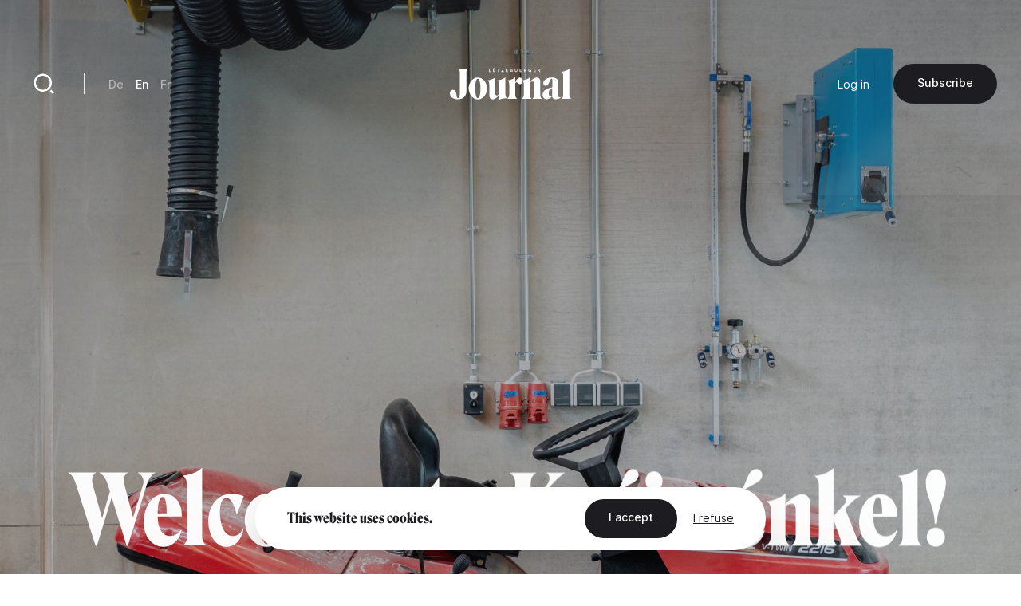

--- FILE ---
content_type: text/html; charset=UTF-8
request_url: https://journal.lu/en/welcome-kreiwenkel
body_size: 16945
content:
<!DOCTYPE html>
<html lang="en" dir="ltr" prefix="og: https://ogp.me/ns#">
<head>
  <meta charset="utf-8" />
<meta name="description" content="From Ettelbruck to Gilsdorf: In the summer, the Lycée Technique Agricole moved bag and baggage to a new site. It was time for a change for the “Ackerbauschoul” and the fresh wind that came with it now blows on 15 hectares in the green." />
<link rel="canonical" href="https://journal.lu/en/welcome-kreiwenkel" />
<meta property="og:site_name" content="Lëtzebuerger Journal" />
<meta property="og:url" content="https://journal.lu/en/welcome-kreiwenkel" />
<meta property="og:title" content="Welcome to Kréiwénkel!" />
<meta property="og:description" content="From Ettelbruck to Gilsdorf: In the summer, the Lycée Technique Agricole moved bag and baggage to a new site. It was time for a change for the “Ackerbauschoul” and the fresh wind that came with it now blows on 15 hectares in the green." />
<meta property="og:image" content="https://journal.lu/sites/default/files/styles/meta/public/upload/media/image/2021-10/Ackerbauschoul.jpg?h=26eea152&amp;itok=C5ze1WQR" />
<meta property="og:image:url" content="https://journal.lu/sites/default/files/styles/meta/public/upload/media/image/2021-10/Ackerbauschoul.jpg?h=26eea152&amp;itok=C5ze1WQR" />
<meta property="og:image:secure_url" content="https://journal.lu/sites/default/files/styles/meta/public/upload/media/image/2021-10/Ackerbauschoul.jpg?h=26eea152&amp;itok=C5ze1WQR" />
<meta property="profile:username" content="john.doe" />
<meta name="twitter:card" content="summary_large_image" />
<meta name="twitter:description" content="From Ettelbruck to Gilsdorf: In the summer, the Lycée Technique Agricole moved bag and baggage to a new site. It was time for a change for the “Ackerbauschoul” and the fresh wind that came with it now blows on 15 hectares in the green." />
<meta name="twitter:site" content="@letzjournal" />
<meta name="twitter:image" content="https://journal.lu/sites/default/files/styles/meta/public/upload/media/image/2021-10/Ackerbauschoul.jpg?h=26eea152&amp;itok=C5ze1WQR" />
<meta name="Generator" content="Drupal 10 (https://www.drupal.org); Commerce 3" />
<meta name="MobileOptimized" content="width" />
<meta name="HandheldFriendly" content="true" />
<meta name="viewport" content="width=device-width, initial-scale=1.0" />
<link rel="alternate" hreflang="de" href="https://journal.lu/de/willkommen-auf-kreiwenkel" />
<link rel="alternate" hreflang="en" href="https://journal.lu/en/welcome-kreiwenkel" />
<link rel="alternate" hreflang="fr" href="https://journal.lu/fr/bienvenue-kreiwenkel" />

    <title>Welcome to Kréiwénkel! | Lëtzebuerger Journal</title>
    <script>
        if(navigator.userAgent.toLowerCase().indexOf("chrome")>-1){var o=["\n %c made by %c explose %c https://www.explose.com/","font-family:Arial; font-size:15px; color: #fff; background: #000; padding:20px 0 20px 20px","font-family:Arial; font-weight:bold; font-size:15px; color: #fff; background: #000; padding:20px 0 20px 0"," font-size:10px; color: #fff; background: #000; padding:25px 20px 21px"];window.console.log.apply(console,o)}else if(window.console){window.console.log("Made by Explose - https://www.explose.com")};
    </script>
    <link rel="icon" href="/themes/journal/src/img/favicon.svg">
<meta name="viewport" content="width=device-width, initial-scale=1.0, maximum-scale=1.0, user-scalable=0">
    <style type="text/css">
[x-cloak] { display: none !important; }
[js-appear] { opacity: 0; }
</style>
    <script>
  window.user = 0;

  if (window.ReactNativeWebView){
    window.ReactNativeWebView.postMessage(JSON.stringify({ action:"setUser", user: "0" , locale: "en" }));
  }



</script>




    <meta name="facebook-domain-verification" content="dcf8id4tckzdfetyrg6benng2y3oip" />
    <meta name="google-site-verification" content="HMtVrZxrJaC49eQbcbZ6k_nh4JzmUVPL_u_1iIyn7PA" />
  <link href="/themes/journal/dist/main.b41a6dd49ea07bd5d7dc.css" rel="stylesheet"></head>
  <body class="font-sans text-base text-black antialiased leading-relaxed overflow-x-hidden" x-data :class="{ 'portrait:overflow-y-hidden': $store.app.page == 'home' && $store.app.isMobile }">

  <a href="#main-content" class="sr-only focus:not-sr-only">
    Skip to main content
  </a>

      <a id="main-content" tabindex="-1"></a>

<script type="text/javascript">

function msieversion()
{
  var isIE11 = !!window.MSInputMethodContext && !!document.documentMode;
  return isIE11;
}

if(msieversion()) {

  var bannerContainer = document.createElement("div");
    bannerContainer.className += 'bg-black text-white fixed m-8 rounded-xl left-0 top-0 right-0 z-60 text-center px-14 py-20';

    var bannerTitle = document.createElement("p");
    bannerTitle.innerHTML = 'You are using an old browser.';
    bannerTitle.className += 'font-serif text-midnight text-2xl leading-none mb-10';

    var bannerText = document.createElement("p");
    bannerText.innerHTML = 'Some Lëtzebuerger Journal features may not work, or may not work properly. We recommend you update your browser, or use an alternative browser such as Microsoft Edge, Google Chrome, Firefox or Safari.';
    bannerText.className += 'mb-16';

    var bannerBtn = document.createElement("a");
    bannerBtn.innerHTML = 'Update my browser';
    bannerBtn.href = 'https://browser-update.org/update.html?force_outdated=true';
    bannerBtn.setAttribute("target", "_blank");
    bannerBtn.className += 'text-black bg-white inline-block pt-5 pb-6 px-12 text-sm font-medium rounded-full transition-background duration-200 ease-in-out hover:bg-opacity-80 focus:outline-none';

    bannerContainer.appendChild(bannerTitle);
    bannerContainer.appendChild(bannerText)
    bannerContainer.appendChild(bannerBtn);
    document.body.appendChild(bannerContainer);

}
</script>

<div
id="js-welcome-loading"
class="bg-blue flex fixed inset-0 z-60 overflow-hidden transform"
x-data x-show="$store.app.page !== 'shop' && $store.app.page !== 'userform' && !$store.app.isApp">
  <div id="js-loader-logo" class="w-96 h-96 m-auto md:w-128 md:h-128"></div>
</div>

<template x-data x-if="$store.app.isMobile">
  <div
id="navbar"
class="fixed left-0 bottom-0 right-0 mb-6 z-50"
x-data="{ langsOpened: false, isShowed: true }"
@scroll.window="if($store.app.page != 'home') { ((window.scrollY > 10) && (window.scrollDirection() == 'bottom')) ? isShowed = false : isShowed = true }"
x-show="isShowed"
x-transition:enter="transition ease-out duration-200"
x-transition:enter-start="opacity-0 transform translate-y-full"
x-transition:enter-end="opacity-100 transform translate-y-0"
x-transition:leave="transition ease-in duration-200"
x-transition:leave-start="opacity-100 transform translate-y-0"
x-transition:leave-end="opacity-0 transform translate-y-full"
>

  <script type="text/jscript">
    window.H.attach(document.getElementById('navbar').querySelectorAll("a:not([data-router-disabled=\"true\"]"));
  </script>

  <div class="m-auto w-min">

    <div
    x-show="langsOpened"
    x-transition:enter="transition ease-out duration-200"
    x-transition:enter-start="opacity-0 transform translate-y-2"
    x-transition:enter-end="opacity-100 transform translate-y-0"
    x-transition:leave="transition ease-in duration-200"
    x-transition:leave-start="opacity-100 transform translate-y-0"
    x-transition:leave-end="opacity-0 transform translate-y-2"
    class="flex justify-end mb-6">
      <div class="bg-white rounded-lg shadow-md p-8">
           <ul class="js-language-switcher flex flex-wrap items-center space-y-3 md:space-y-0 md:space-x-6"><li class="w-full md:w-auto"><a href="/de/willkommen-auf-kreiwenkel" class="text-sm font-medium opacity-50 transition duration-200 hover:opacity-100" x-data="{}" :class="{ &#039;text-white&#039; : !$store.app.headerIsMinified &amp;&amp; $store.app.headerIsNegative &amp;&amp; !$store.app.isMobile }" data-router-disabled="true" hreflang="de" data-drupal-link-system-path="node/559">De</a></li><li class="w-full md:w-auto"><a href="/en/welcome-kreiwenkel" class="text-sm font-medium opacity-50 transition duration-200 hover:opacity-100 opacity-100 is-active" x-data="{}" :class="{ 'text-white' : !$store.app.headerIsMinified &amp;&amp; $store.app.headerIsNegative &amp;&amp; !$store.app.isMobile }" data-router-disabled="true" hreflang="en" data-drupal-link-system-path="node/559" aria-current="page">En</a></li><li class="w-full md:w-auto"><a href="/fr/bienvenue-kreiwenkel" class="text-sm font-medium opacity-50 transition duration-200 hover:opacity-100" x-data="{}" :class="{ &#039;text-white&#039; : !$store.app.headerIsMinified &amp;&amp; $store.app.headerIsNegative &amp;&amp; !$store.app.isMobile }" data-router-disabled="true" hreflang="fr" data-drupal-link-system-path="node/559">Fr</a></li></ul>


      </div>
    </div>

    <div class="bg-black-700 rounded-full flex items-stretch shadow-md py-4 px-4">

      <ul class="flex items-stretch justify-between w-full mx-4">
        <li>
          <a
             href="/en"
             class="block w-20 h-16 rounded-full flex"
             :class="{ 'opacity-50': $store.app.page != 'home' }">
            <svg xmlns="http://www.w3.org/2000/svg" viewBox="0 0 24 24" class="w-10 m-auto" aria-hidden="true"><path class="fill-white" d="M21 20a1 1 0 0 1-1 1H4a1 1 0 0 1-1-1V9.49a1 1 0 0 1 .386-.79l8-6.222a1 1 0 0 1 1.228 0l8 6.222a1 1 0 0 1 .386.79V20zm-2-1V9.978l-7-5.444-7 5.444V19h14z"/></svg>
          </a>
        </li>
        <li>
          <a
             href="/en/articles"
             class="block w-20 h-16 rounded-full flex"
             :class="{ 'opacity-50': $store.app.page != 'search' }">
            <svg xmlns="http://www.w3.org/2000/svg" viewBox="0 0 24 24" class="w-10 m-auto" aria-hidden="true"><path class="fill-white" d="M11 2c4.968 0 9 4.032 9 9s-4.032 9-9 9-9-4.032-9-9 4.032-9 9-9zm0 16c3.867 0 7-3.133 7-7 0-3.868-3.133-7-7-7-3.868 0-7 3.132-7 7 0 3.867 3.132 7 7 7zm8.485.071l2.829 2.828-1.415 1.415-2.828-2.829 1.414-1.414z"/></svg>
          </a>
        </li>
        <li class="ios-hide">
          <a
             href="/en/products"
             class="block w-20 h-16 rounded-full flex"
             :class="{ 'opacity-50': $store.app.page != 'shop' }">
            <svg xmlns="http://www.w3.org/2000/svg" viewBox="0 0 24 24" class="w-10 m-auto" aria-hidden="true"><path class="fill-white" d="M20 22H4a1 1 0 0 1-1-1V3a1 1 0 0 1 1-1h16a1 1 0 0 1 1 1v18a1 1 0 0 1-1 1zm-1-2V4H5v16h14zM9 6v2a3 3 0 0 0 6 0V6h2v2A5 5 0 0 1 7 8V6h2z"/></svg>
          </a>
        </li>
        <li>
          <a
             href="/en/user/login"
             class="block w-20 h-16 rounded-full flex"
             :class="{ 'opacity-50': ($store.app.page != 'account' && $store.app.page != 'userform') }">
            <svg xmlns="http://www.w3.org/2000/svg" viewBox="0 0 24 24" class="w-10 m-auto" aria-hidden="true"><path class="fill-white" d="M4 22a8 8 0 1 1 16 0h-2a6 6 0 1 0-12 0H4zm8-9c-3.315 0-6-2.685-6-6s2.685-6 6-6 6 2.685 6 6-2.685 6-6 6zm0-2c2.21 0 4-1.79 4-4s-1.79-4-4-4-4 1.79-4 4 1.79 4 4 4z"/></svg>
          </a>
        </li>
      </ul>

      <button class="rounded-full flex items-center pl-6 pr-4 focus:outline-none"
              @click="langsOpened = ! langsOpened"
              :class="{ 'bg-white': langsOpened, 'bg-white bg-opacity-5': !langsOpened }">
        <span class="uppercase text-xs font-medium" :class="{ 'text-black': langsOpened, 'text-white': !langsOpened }">en</span>
        <svg
             xmlns="http://www.w3.org/2000/svg"
             viewBox="0 0 24 24"
             width="22"
             height="22"
             class="transform"
             :class="{ 'rotate-180': langsOpened }">
          <path :class="{ 'fill-black': langsOpened, 'fill-white': !langsOpened }" d="M12 15l-4.243-4.243 1.415-1.414L12 12.172l2.828-2.829 1.415 1.414z"/></svg>
      </button>

    </div>

  </div>

</div>
</template>

<template x-data x-if="!$store.app.light">
  <header class="header">

  <script type="text/jscript">
    window.H.attach(document.querySelector('.header').querySelectorAll('[data-router-enabled]'))
  </script>

  <div
  x-data
  :class="{
    'bg-white shadow-sm py-8 header-wrapper-is-minified' : $store.app.headerIsMinified,
    'py-16 md:pt-32' : !$store.app.headerIsMinified,
    'landscape:absolute' : $store.app.page == 'home' && $store.app.isMobile
  }"
  class="header-wrapper fixed z-40 left-0 right-0 top-0 transition-padding duration-200 ease-in-out">

    <div class="flex justify-between items-center px-8 lg:container">

      <a href="/en" data-router-enabled class="block m-auto overflow-hidden h-14 order-2 md:h-16 lg:h-16">


        <svg
          :class="{ '-translate-y-full opacity-0' : $store.app.headerIsMinified }"
          xmlns="http://www.w3.org/2000/svg" overflow="visible" viewBox="0 0 458 121" class="m-auto transform transition-all duration-500 ease-in-out h-full object-contain max-w-full"><path :class="{ 'fill-white' : $store.app.headerIsNegative, 'fill-black' : !$store.app.headerIsNegative }" class="transition duration-1000 linear" d="M29.3 3.8c2.9 1.3 5.1 3.3 6.6 6 1.4 2.7 2.1 5.9 2.1 9.7v70.3c0 8.5-.7 14.9-2.1 19-1.4 4.1-3.1 6.2-5.1 6.2-2 0-3.4-.9-4.1-2.7-.7-1.8-1.3-4.8-1.7-8.9a31 31 0 00-4.1-14.3 10.8 10.8 0 00-9.8-5.6c-2.3 0-4.3.7-6 2-1.7 1.3-2.9 3-3.8 5.1-.9 2-1.3 4.3-1.3 6.6 0 3.6 1 7.1 3.1 10.5 2.1 3.5 5.4 6.3 9.9 8.6a38.9 38.9 0 0017.6 3.4 37 37 0 0015.6-3.3c4.8-2.2 8.7-5.5 11.7-10a30 30 0 004.4-16.6V19.5c0-3.8.6-7 1.9-9.8 1.3-2.8 3.2-4.8 5.7-5.9v-.5H29.3v.5zM130 49.2a37.2 37.2 0 00-10.9-9 28.1 28.1 0 00-13.5-3.3 28 28 0 00-13.4 3.3 34.8 34.8 0 00-10.9 9 46.6 46.6 0 00-7.3 45c1.8 5 4.2 9.5 7.4 13.4a37 37 0 0011 9.2 28.3 28.3 0 0026.7.1 34 34 0 0010.9-9.2 46.6 46.6 0 0010.1-29.3A44.2 44.2 0 00130 49.2zm-15.6 48.3a48 48 0 01-3.4 13.2c-1.5 3.2-3.3 4.8-5.4 4.8-2.1 0-3.9-1.6-5.4-4.8a45 45 0 01-3.3-13.2 155.6 155.6 0 010-38.3c.7-5.5 1.8-9.8 3.3-13 1.5-3.2 3.3-4.7 5.4-4.7 2.2 0 4.1 1.6 5.6 4.7 1.5 3.2 2.6 7.5 3.3 13a152.7 152.7 0 01-.1 38.3zm96.8 11.7a29 29 0 01-1.5-10.4V36h-.3a34.2 34.2 0 01-7.8 5.6 51.4 51.4 0 01-21.3 6.1v.5c2.3 1.2 4 3.1 5 5.6 1 2.5 1.5 6 1.5 10.4v36.2l-5.6 3.4a9.2 9.2 0 01-4.9 1.4c-1.5-.1-2.7-.9-3.6-2.5-.9-1.6-1.3-3.9-1.3-7.1V36h-.4a32.5 32.5 0 01-7.6 5.6 51.4 51.4 0 01-21.3 6.1v.5c2.3 1.2 4 3.1 5.1 5.6 1.1 2.5 1.6 6 1.6 10.4V104c0 4.8 1.1 8.6 3.2 11.6 2.1 2.9 5.3 4.4 9.5 4.4 2.9 0 6-1 9.2-2.9 3.2-1.9 6.2-4.2 9.1-6.9 2.8-2.7 5.2-5.2 7-7.4l.3.2-.2 3.4-.1 4.3V121h.5c4.2-1.9 8.7-3.3 13.6-4.2 4.9-.9 9.9-1.3 15.1-1.4v-.5a10.5 10.5 0 01-4.8-5.7zm131.8 2.2c-.9-2.5-1.4-5.3-1.4-8.2V52.9c0-4.8-1.1-8.6-3.4-11.6a11.7 11.7 0 00-9.7-4.4c-2.8 0-6 .9-9.3 2.6a53.6 53.6 0 00-16.7 13.2l-.3-.2.2-3.4.1-4.3V36h-.5c-1.9 2-4.6 3.9-7.9 5.7a53.8 53.8 0 01-19.9 6 13 13 0 00-2.9-7 8.8 8.8 0 00-7-3.7c-2.2 0-4.5.9-6.9 2.7a30.2 30.2 0 00-10.3 15.5l-.3-.2.2-4.6.1-5.8V36h-.5c-1.9 2-4.5 3.9-7.8 5.7a51.4 51.4 0 01-21.3 6.1v.5c2.3 1.2 4 3 5.1 5.2 1.1 2.2 1.6 5.3 1.6 9.3v40.4a18.2 18.2 0 01-6.7 14.2v.5h36v-.5a19.1 19.1 0 01-4.7-6.1 17.9 17.9 0 01-1.8-8.1v-45l2.1-2.2a3 3 0 012.4-1c1 0 2 .4 3 1.1 1 .7 2 1.6 3 2.5 1 1 2.1 1.8 3.3 2.5 1.2.7 2.5 1.1 4 1.1 2.3 0 4.5-1.1 6.4-3.2 1.9-2.1 2.9-5.1 2.9-8.9v-.9a10 10 0 013.6 4.3c1.1 2.2 1.6 5.3 1.6 9.3v40.4a18.2 18.2 0 01-6.7 14.2v.5h35.9v-.5c-1.9-2-3.5-4.2-4.6-6.4a17 17 0 01-1.7-7.6V55.1c1.7-1.1 3.7-2 5.9-2.5a16 16 0 015.3-.7c1.7.1 3 .9 3.8 2.5.8 1.6 1.2 3.9 1.2 7.1v41.8a18.4 18.4 0 01-6.1 14v.5H347v-.5a12.7 12.7 0 01-4-5.9zm73.9.5a6 6 0 01-2.2.4c-1.5 0-2.8-.7-4-2.1a9.2 9.2 0 01-1.7-5.9l.2-11.5a8141.1 8141.1 0 00.6-25.9l.2-11.3a18 18 0 00-2.8-10.4 17.5 17.5 0 00-8.4-6.2 48.6 48.6 0 00-25.1-.7 41 41 0 00-10.3 4.1c-3.1 1.8-5.6 4-7.5 6.6a14.8 14.8 0 00-2.8 9c0 3.2.9 5.6 2.6 7.5a8.5 8.5 0 006.4 2.7c2.1 0 4-.6 5.6-1.9 1.6-1.3 3.1-2.9 4.3-5 1.3-2 2.4-4.2 3.4-6.4l2.8-6.4c.9-2 1.9-3.7 2.8-5 1-1.3 2.1-1.9 3.3-1.9.9 0 1.6.5 2.1 1.4.5 1 .8 2.2.8 3.7l-.1 9.2-.2 12.1-.1 6.3c-8.2 1.2-15 3.2-20.4 5.9a33 33 0 00-12.2 9.6c-2.7 3.7-4 7.8-4 12.1 0 3.8.7 7 2.1 9.6a14.8 14.8 0 0013.1 8.1 21.6 21.6 0 0013.3-4.8c2.3-1.7 4.8-3.9 7.5-6.8h.2c.2 2.4.8 4.4 1.9 6 1.4 2 3.3 3.5 5.5 4.4 2.2.9 4.6 1.4 7.2 1.4a28.4 28.4 0 0013.5-3.6c2.1-1.2 3.7-2.7 5-4.4l-.5-1.1a5 5 0 01-2.1 1.2zm-30.5-17.3l-.1 11.2c-1.2.8-2.3 1.4-3.4 1.8-1.1.4-2.2.6-3.2.6-1.9 0-3.4-.9-4.5-2.7a16.3 16.3 0 01-1.6-8.2c0-2.9.3-5.8 1-8.7.7-2.8 2-5.3 3.9-7.2a14 14 0 018.2-3.7l-.1 4.1-.2 12.8zm66.9 17.2a19.3 19.3 0 01-1.8-8.7V3.3h-.5c-1.9 2-4.6 3.9-7.9 5.7a54 54 0 01-21.7 6.1v.5c2 1.2 3.7 3.2 4.9 6a21 21 0 011.8 8.5v73.1c0 3.4-.5 6.2-1.6 8.6a14 14 0 01-4.5 5.6v.5h36v-.5a13.8 13.8 0 01-4.7-5.6zM155.7 13.6h-5.1V3.5h-2.1v12h7.2zm15.9 0h-6.2v-3.4h5.6V8.4h-5.6v-3h5.9V3.5h-8v12h8.3zm-5.9-11.2c.4 0 .6-.1.9-.3.2-.2.4-.5.4-.8a1 1 0 00-.4-.8c-.3-.4-.6-.5-.9-.5-.4 0-.6.1-.9.4-.2.2-.3.5-.3.8 0 .3.1.6.3.8.2.3.5.4.9.4zm3.3 0c.4 0 .6-.1.9-.3.2-.2.4-.5.4-.8a1 1 0 00-.4-.8c-.2-.4-.5-.5-.9-.5s-.6.1-.9.4c-.2.2-.3.5-.3.8 0 .3.1.6.3.8.3.3.6.4.9.4zm13.2 13.1h2.1V5.4h3.7V3.5h-9.5v1.9h3.7zm21.6-1.9h-6.7l6.6-8.2V3.5h-9v1.9h6.4l-6.5 8.2v1.9h9.2zm16.3 0H214v-3.4h5.5V8.4H214v-3h5.8V3.5h-8v12h8.3zm14.2 1.7l1.5-.6c.4-.3.8-.6 1-1.1.3-.4.4-1 .4-1.7 0-.8-.2-1.5-.7-2-.5-.5-1.1-.8-1.9-.9a3 3 0 001.5-1c.4-.4.6-1 .6-1.7 0-.5-.1-1-.3-1.4-.2-.4-.5-.7-.8-.9l-1.2-.5-1.3-.2h-4.7v12h4.3c.5.2 1 .2 1.6 0zm-3.9-10h1.7c.8 0 1.4.1 1.8.3.4.2.6.6.6 1.2 0 .5-.2.9-.6 1.2-.4.3-.9.4-1.6.4h-1.9V5.3zm0 8.4v-3.5h2c.9 0 1.5.1 2 .4.4.2.6.7.6 1.3 0 .4-.1.7-.3 1l-.7.5-.9.2-.9.1h-1.8zm16.3.9c.4.4.9.7 1.5.9.6.2 1.2.3 1.9.3s1.3-.1 1.9-.3a4 4 0 002.5-2.4 6 6 0 00.4-2V3.5h-2.1V11l-.1 1c-.1.3-.2.7-.4.9l-.8.7c-.3.2-.8.3-1.3.3s-.9-.1-1.3-.3l-.8-.7c-.2-.3-.4-.6-.4-.9l-.1-1V3.5h-2.1v7.6c0 .7.1 1.4.4 2 0 .6.3 1.1.8 1.5zm25.2-1h-6.1v-3.4h5.5V8.4h-5.5v-3h5.8V3.5h-8v12h8.3zm10.4-3.2h1.6l2.8 5.1h2.6l-3.2-5.3c.8-.2 1.5-.6 2-1.1.5-.5.7-1.3.7-2.1 0-.6-.1-1.2-.4-1.6a3.5 3.5 0 00-2.4-1.7l-1.6-.2h-4.2v12h2.1v-5.1zm0-5.1h1.9l.8.1c.3 0 .5.1.8.3l.6.5a1.9 1.9 0 010 1.7l-.6.5-.8.3-.9.1h-1.7V5.3zm15.9 8.8c.6.6 1.3 1 2.1 1.3.8.3 1.7.5 2.7.5l2.5-.2 2-.7V8.7h-4.6v1.8h2.5v3.1a6 6 0 01-2.4.4c-.7 0-1.3-.1-1.8-.3a3 3 0 01-1.3-.9c-.4-.4-.7-.9-.8-1.4-.2-.5-.3-1.1-.3-1.8 0-.6.1-1.2.3-1.7l.8-1.4a3.8 3.8 0 013-1.2 4 4 0 011.8.4c.5.2 1 .5 1.3.9l1.5-1.6a5 5 0 00-1.9-1.1c-.8-.3-1.7-.4-2.6-.4-.9 0-1.8.1-2.6.4a6 6 0 00-4 5.9c0 .9.2 1.8.5 2.6.2.4.7 1.1 1.3 1.7zm26.2-.5h-6.1v-3.4h5.5V8.4h-5.5v-3h5.8V3.5h-7.9v12h8.2zm10.4-3.2h1.6l2.8 5.1h2.6l-3.2-5.3c.8-.2 1.5-.6 2-1.1.5-.5.7-1.3.7-2.1 0-.6-.1-1.2-.4-1.6a3.5 3.5 0 00-2.4-1.7l-1.6-.2h-4.2v12h2.1v-5.1zm0-5.1h1.9l.8.1c.3 0 .5.1.8.3l.6.5a1.9 1.9 0 010 1.7l-.6.5-.8.3-.9.1h-1.7V5.3z"/></svg>


        
        <svg
        :class="{ '-translate-y-full' : $store.app.headerIsMinified, 'opacity-0' : !$store.app.headerIsMinified }"
        xmlns="http://www.w3.org/2000/svg" viewBox="0 0 188 188" class="m-auto transform transition-all duration-500 ease-in-out h-full object-contain"><rect width="188" height="188" rx="56"/><path fill="#fff" d="M97.6 66v53A19.5 19.5 0 0178 138.3h-1a19.8 19.8 0 01-19.8-19.8v-5a12.3 12.3 0 0112.2-12.3 12 12 0 0112.1 12v5.3a19.8 19.8 0 0019.8 19.8h1A19.5 19.5 0 00122 119V66.1a20.9 20.9 0 012.1-9.9 13.5 13.5 0 016.7-6.1v-.5h-42v.5a13.5 13.5 0 016.7 6.1 20.9 20.9 0 012.2 9.9"/></svg>

      </a>

      <div class="hidden md:justify-end md:order-3 md:flex md:w-128">
        
        <ul class="flex flex-wrap items-center space-x-12">
      <li>
                <a href="/en/user/login" data-router-enabled class="text-sm" x-data :class="{ 'text-white': $store.app.headerIsNegative && !$store.app.headerIsMinified }">Log in</a>
      
      </li>
  
    <li class="ios-hide">
    <a
href="/en/products"data-router-enabled class="bg-black text-white inline-block pt-5 pb-6 px-12 text-sm font-medium rounded-full whitespace-nowrap transition-background duration-200 ease-in-out hover:bg-opacity-80 focus:outline-none">
 Subscribe

</a>
  </li>
  
</ul>



      </div>

      <div class="hidden md:flex md:items-center md:divide-x md:divide-black-100 md:order-1 md:w-128">

        <a href="/en/articles" data-router-enabled class="block relative w-20 h-20 flex group">
          <svg xmlns="http://www.w3.org/2000/svg" viewBox="0 0 24 24" class="w-12 m-auto relative z-10"  aria-hidden="true"><path class="fill-black transition group-hover:fill-white" :class="{ 'fill-white' : $store.app.headerIsNegative && !$store.app.headerIsMinified, 'fill-black' : !$store.app.headerIsNegative && $store.app.headerIsMinified }" d="M11 2c4.968 0 9 4.032 9 9s-4.032 9-9 9-9-4.032-9-9 4.032-9 9-9zm0 16c3.867 0 7-3.133 7-7 0-3.868-3.133-7-7-7-3.868 0-7 3.132-7 7 0 3.867 3.132 7 7 7zm8.485.071l2.829 2.828-1.415 1.415-2.828-2.829 1.414-1.414z"/></svg>
          <div class="absolute inset-0 bg-black rounded-full z-0 transform scale-0 transition-transform duration-200 group-hover:scale-110"></div>
        </a>

        <div class="border-l border-black-100 ml-10 pl-12">
             <ul class="js-language-switcher flex flex-wrap items-center space-y-3 md:space-y-0 md:space-x-6"><li class="w-full md:w-auto"><a href="/de/willkommen-auf-kreiwenkel" class="text-sm font-medium opacity-50 transition duration-200 hover:opacity-100" x-data="{}" :class="{ &#039;text-white&#039; : !$store.app.headerIsMinified &amp;&amp; $store.app.headerIsNegative &amp;&amp; !$store.app.isMobile }" data-router-disabled="true" hreflang="de" data-drupal-link-system-path="node/559">De</a></li><li class="w-full md:w-auto"><a href="/en/welcome-kreiwenkel" class="text-sm font-medium opacity-50 transition duration-200 hover:opacity-100 opacity-100 is-active" x-data="{}" :class="{ 'text-white' : !$store.app.headerIsMinified &amp;&amp; $store.app.headerIsNegative &amp;&amp; !$store.app.isMobile }" data-router-disabled="true" hreflang="en" data-drupal-link-system-path="node/559" aria-current="page">En</a></li><li class="w-full md:w-auto"><a href="/fr/bienvenue-kreiwenkel" class="text-sm font-medium opacity-50 transition duration-200 hover:opacity-100" x-data="{}" :class="{ &#039;text-white&#039; : !$store.app.headerIsMinified &amp;&amp; $store.app.headerIsNegative &amp;&amp; !$store.app.isMobile }" data-router-disabled="true" hreflang="fr" data-drupal-link-system-path="node/559">Fr</a></li></ul>


        </div>
      </div>

    </div>

  </div>

</header>
</template>

<div class="flex flex-wrap">

  <div class="w-full" data-scroll-container x-data :class="{'order-2 lg:ml-auto lg:w-4/6 lg:min-h-screen lg:flex lg:flex-col lg:justify-between': $store.app.light}">

    <template x-data x-if="$store.app.light">
    <header class="header-light container mt-16 absolute top-0 left-0 right-0 z-10 md:relative md:left-auto md:right-auto md:top-auto md:my-24 md:mx-auto lg:mb-32 xl:mb-48" :class="{ 'lg:max-w-screen-md xl:max-w-screen-lg' : $store.app.page == 'shop', 'md:max-w-screen-sm' : $store.app.page !== 'shop' }">

  <script type="text/jscript">
    window.H.attach(document.querySelector('.header-light').querySelectorAll('[data-router-enabled]'))
  </script>

  <div class="header-light-wrapper flex items-center">

    <a href="/en" data-router-enabled>
      <svg xmlns="http://www.w3.org/2000/svg" viewBox="0 0 188 188" class="w-20"><rect width="188" height="188" rx="56"/><path fill="#fff" d="M97.6 66v53A19.5 19.5 0 0178 138.3h-1a19.8 19.8 0 01-19.8-19.8v-5a12.3 12.3 0 0112.2-12.3 12 12 0 0112.1 12v5.3a19.8 19.8 0 0019.8 19.8h1A19.5 19.5 0 00122 119V66.1a20.9 20.9 0 012.1-9.9 13.5 13.5 0 016.7-6.1v-.5h-42v.5a13.5 13.5 0 016.7 6.1 20.9 20.9 0 012.2 9.9"/></svg>
    </a>

    <div class="hidden md:border-l md:border-black-100 md:ml-10 md:pl-12 md:block">
         <ul class="js-language-switcher flex flex-wrap items-center space-y-3 md:space-y-0 md:space-x-6"><li class="w-full md:w-auto"><a href="/de/willkommen-auf-kreiwenkel" class="text-sm font-medium opacity-50 transition duration-200 hover:opacity-100" x-data="{}" :class="{ &#039;text-white&#039; : !$store.app.headerIsMinified &amp;&amp; $store.app.headerIsNegative &amp;&amp; !$store.app.isMobile }" data-router-disabled="true" hreflang="de" data-drupal-link-system-path="node/559">De</a></li><li class="w-full md:w-auto"><a href="/en/welcome-kreiwenkel" class="text-sm font-medium opacity-50 transition duration-200 hover:opacity-100 opacity-100 is-active" x-data="{}" :class="{ 'text-white' : !$store.app.headerIsMinified &amp;&amp; $store.app.headerIsNegative &amp;&amp; !$store.app.isMobile }" data-router-disabled="true" hreflang="en" data-drupal-link-system-path="node/559" aria-current="page">En</a></li><li class="w-full md:w-auto"><a href="/fr/bienvenue-kreiwenkel" class="text-sm font-medium opacity-50 transition duration-200 hover:opacity-100" x-data="{}" :class="{ &#039;text-white&#039; : !$store.app.headerIsMinified &amp;&amp; $store.app.headerIsNegative &amp;&amp; !$store.app.isMobile }" data-router-disabled="true" hreflang="fr" data-drupal-link-system-path="node/559">Fr</a></li></ul>


    </div>

    <div class="hidden md:ml-auto md:block">
      <a
href="/en"data-router-enabled class="bg-black text-white inline-block pt-5 pb-6 px-12 text-sm font-medium rounded-full whitespace-nowrap transition-background duration-200 ease-in-out hover:bg-opacity-80 focus:outline-none">
 Back

</a>
    </div>

  </div>

</header>
    </template>

    <main role="main" :class="{'portrait:h-screen landscape:h-screen-sm': $store.app.page == 'home' && $store.app.isMobile}" data-router-wrapper>
        <article
class="relative h-full "
data-router-view="article" data-href-en="/en/welcome-kreiwenkel" data-href-de="/de/willkommen-auf-kreiwenkel" data-href-fr="/fr/bienvenue-kreiwenkel">

        <div x-data x-init="window.createLoginCookie(559)"></div>
    
  <div class="md:hidden">
    <div class="pageback fixed w-28 h-28 z-50 flex left-0 top-0 z-20 md:flex-none md:w-auto md:h-auto md:relative md:z-0">
  <button x-on:click="history.back();" class="w-16 h-16 bg-black shadow-sm flex rounded-full m-auto md:m-0">
    <svg xmlns="http://www.w3.org/2000/svg" viewBox="0 0 24 24" width="24" height="24" class="w-16 m-auto">
      <path class="fill-white" d="M10.828 12l4.95 4.95-1.414 1.414L8 12l6.364-6.364 1.414 1.414z"/>
    </svg>
  </button>
</div>
  </div>

  <header class="relative mb-24 aspect-ratio-narrow bg-black sm:aspect-ratio-square sm:mb-32 lg:mb-48 xl:mb-64">

    <div class="absolute inset-0 flex overflow-hidden pt-32 md:pt-48">

      <div class="container m-auto text-center relative z-20">

        <h1 js-appear class="font-serif text-3xl leading-tight mb-8 text-white break-words pt-8 -mt-8 sm:text-4xl md:mb-16 md:text-5xl lg:text-6xl lg:leading-none xl:text-7xl">Welcome to Kréiwénkel!</h1>

        
                <span js-appear class="text-sm text-white md:text-base">
          By&nbsp;<a href="/en/laura-tomassini" class="inline-block hover:underline">Laura Tomassini</a>,&nbsp;<a href="/en/marc-lazzarini" class="inline-block hover:underline">Marc Lazzarini</a>        </span>
        
        <time js-appear class="block text-sm text-white md:text-base">
        Published on
08 Oct. 2021
        </time>

        <span js-appear class="block text-sm text-white md:text-base">
          
                                                  Switch to German for original article

                              </span>

      </div>

      <div class="absolute z-10 inset-0 bg-gradient-to-b from-black opacity-50"></div>

            <div data-scroll data-scroll-speed="-2" class="absolute inset-0 cover">
        <picture>
                  <source srcset="/sites/default/files/styles/2000_square/public/upload/media/image/2021-10/Ackerbauschoul.jpg?h=26eea152&amp;itok=cZLQcs4I 1x, /sites/default/files/styles/2000_square/public/upload/media/image/2021-10/Ackerbauschoul.jpg?h=26eea152&amp;itok=cZLQcs4I 2x" media="(min-width: 1600px)" type="image/jpeg" width="2000" height="2000"/>
              <source srcset="/sites/default/files/styles/1600_square/public/upload/media/image/2021-10/Ackerbauschoul.jpg?h=26eea152&amp;itok=6JVrT7IH 1x, /sites/default/files/styles/2000_square/public/upload/media/image/2021-10/Ackerbauschoul.jpg?h=26eea152&amp;itok=cZLQcs4I 2x" media="(min-width: 1280px)" type="image/jpeg" width="1600" height="1600"/>
              <source srcset="/sites/default/files/styles/1280_square/public/upload/media/image/2021-10/Ackerbauschoul.jpg?h=26eea152&amp;itok=IhuIX9UE 1x, /sites/default/files/styles/1600_square/public/upload/media/image/2021-10/Ackerbauschoul.jpg?h=26eea152&amp;itok=6JVrT7IH 2x" media="(min-width: 640px)" type="image/jpeg" width="1280" height="1280"/>
              <source srcset="/sites/default/files/styles/640_square/public/upload/media/image/2021-10/Ackerbauschoul.jpg?h=26eea152&amp;itok=LqOiFg05 1x, /sites/default/files/styles/1280_square/public/upload/media/image/2021-10/Ackerbauschoul.jpg?h=26eea152&amp;itok=IhuIX9UE 2x" media="(min-width: 0px)" type="image/jpeg" width="640" height="640"/>
                  <img width="640" height="640" src="/sites/default/files/styles/640_square/public/upload/media/image/2021-10/Ackerbauschoul.jpg?h=26eea152&amp;itok=LqOiFg05" alt="" loading="lazy" class="w-full" />

  </picture>

    </div>
  
    </div>



  </header>

  <div class="space-y-24 overflow-hidden md:space-y-32 lg:space-y-48 xl:space-y-56">

                      
      
    
    <section class="container relative z-0 md:max-w-screen-sm lg:max-w-screen-md">
      <div class="font-serif text-xl sm:text-2xl md:text-3xl md:leading-tight lg:text-4xl">
        <p>From Ettelbruck to Gilsdorf: In the summer, the Lycée Technique Agricole moved bag and baggage to a new site. It was time for a change for the “Ackerbauschoul” and the fresh wind that came with it now blows on 15 hectares in the green.</p>

      </div>
    </section>

    
                  <section class="paragraph paragraph--type-- container md:max-w-screen-sm lg:max-w-screen-md">
          <div class="editor">
            <p>Like a medieval castle, the new building of the Lycée Technique Agricole (LTA) is enthroned on the hill of Gilsdorf, with a view of the neighbouring Diekirch. The address of the “Ackerbauschoul” is no longer 72 Avenue Lucien Salentiny, as it used to be in Ettelbruck since 1932, but now 1 Kréiwénkel. With the change of location, everyday life at the school campus has also changed, with larger premises, new training facilities and more space for practice forming the cornerstone for even better learning.</p>

<p>The location above the rooftops of the Nordstadt community may be reminiscent of feudal times, but the building itself is refreshingly modern when compared to its long-time predecessor in Ettelbruck. Large windows, bright wooden structures and technology that opens new doors provide reawakened motivation in the LTA, because that's what makes school fun. “There is more of that school feeling again, you can really see the teachers' desire to teach, and in general there are simply much more possibilities in the courses thanks to the technologies”, says pupil Nina Rommes. The 18-year-old currently attends a final secondary-school class for natural sciences and was supposed to spend her last year in Ettelbruck.</p>

<h3>The little aches and pains of a fresh start</h3>

<p>Nina likes the change, even if it means that her way to school has become longer: “I live in Perlé near Martelange and now take the bus for one and a half hours. Unfortunately, the shuttles don't work out as they should yet, so I alternate between public transport and car.” LTA director Tom Delles is also aware of the “little teething troubles” when it comes to access. Parking spaces are currently one of the sore points of the new location, because although the location in the countryside has many advantages, it also has one or two snags. “We are in the process of doing a survey of classes to find out where and when buses are needed. That is the disadvantage here and with the construction work in Diekirch, it is exacerbated. But we are working with the Ministry of Transport to find a solution”, says Delles.</p>

<p>The less than 100 parking spaces on site have been a source of discussion since the beginning of the new school year, because its deliberate remoteness means that the agriculture school obliges many students and teachers to get into their cars in the morning to get to class. “When the project went into planning, no parking spaces were planned at all, but the head office objected to that”, the director reveals. In Ettelbruck, many pupils parked their cars in the Deichwiesen car park and walked the rest of the way. I don't want to know how much money they paid for parking tickets.”</p>
          </div>
        </section>
                                                                                                                                            
    <section class="relative z-10 bg-yellow pb-32 lg:pb-48">
      <div class="absolute h-72 bg-gradient-to-t from-yellow left-0 top-0 right-0 transform -translate-y-full md:h-80 lg:h-96"></div>
      <div class="container lg:max-w-screen-md">

                              <h2 class="font-serif text-2xl text-center leading-tight mb-16 sm:text-3xl lg:text-4xl xl:text-5xl">You want more? Get access now.
</h2>
                  
                    <div class="ios-hide">
              <div class="views-element-container"><div class="js-view-dom-id-8476e7389c26353de5ff975d54aaa2e57eb5d53b0200d09c7102bcee6bbf02b7">
  
  
  

  
  
  

  <ul class="divide-y divide-black divide-opacity-10">
    <li class="mt-8 pt-8">
    
<div class="w-full sm:flex sm:justify-between">
  <div>
    <h3 class="font-serif leading-tight text-xl">

  <div class="field field--name-title field--type-string">One-year subscription</div>
</h3>
    <div class="flex text-base mt-3"> 
      <div>

  <div class="product--variation-field--variation_price__9 field field--name-price field--type-commerce-price">€185.00</div>
</div>

              <div>/year
</div>
      
    </div>
  </div>
  <div class="mt-4 sm:mt-0">
    

  <div class="field field--name-variations field--type-entity-reference"><form class="commerce-order-item-add-to-cart-form-commerce-product-9 commerce-order-item-add-to-cart-form" data-drupal-selector="commerce-order-item-add-to-cart-form-commerce-product-9" action="/en/welcome-kreiwenkel" method="post" id="commerce-order-item-add-to-cart-form-commerce-product-9" accept-charset="UTF-8">
  <div class="field--type-entity-reference field--name-purchased-entity field--widget-commerce-product-variation-attributes js-form-wrapper form-wrapper" data-drupal-selector="edit-purchased-entity-wrapper" id="edit-purchased-entity-wrapper--4">      
  </div>

<input autocomplete="off" data-drupal-selector="form-yap4k2e812c-ig-ousqbeytvjums9rtmawuvhflspby" type="hidden" name="form_build_id" value="form-yAp4k2e812C_iG-oUsQbeYtvjuMs9RtmawuVHfLSPBY" class="text-sm block px-8 pt-5 pb-6 w-full rounded-full bg-black leading-normal bg-opacity-5 border-transparent border-0 focus:ring-2 focus:ring-black focus:ring-opacity-20" />

<input data-drupal-selector="edit-commerce-order-item-add-to-cart-form-commerce-product-9" type="hidden" name="form_id" value="commerce_order_item_add_to_cart_form_commerce_product_9" class="text-sm block px-8 pt-5 pb-6 w-full rounded-full bg-black leading-normal bg-opacity-5 border-transparent border-0 focus:ring-2 focus:ring-black focus:ring-opacity-20" />
<div data-drupal-selector="edit-actions" class="form-actions js-form-wrapper form-wrapper" id="edit-actions--4"><input class="button--add-to-cart button button--primary js-form-submit form-submit inline-block bg-black pt-5 pb-6 px-12 text-white text-sm font-medium rounded-full cursor-pointer transition-background duration-200 ease-in-out focus:outline-none hover:bg-opacity-80" data-drupal-selector="edit-submit" type="submit" id="edit-submit--4" name="op" value="Add to cart" />
</div>

</form>
</div>

  </div>
</div>

  </li>
    <li class="mt-8 pt-8">
    
<div class="w-full sm:flex sm:justify-between">
  <div>
    <h3 class="font-serif leading-tight text-xl">

  <div class="field field--name-title field--type-string">Monthly subscription</div>
</h3>
    <div class="flex text-base mt-3"> 
      <div>

  <div class="product--variation-field--variation_price__8 field field--name-price field--type-commerce-price">€18.50</div>
</div>

              <div>/month
</div>
      
    </div>
  </div>
  <div class="mt-4 sm:mt-0">
    

  <div class="field field--name-variations field--type-entity-reference"><form class="commerce-order-item-add-to-cart-form-commerce-product-8 commerce-order-item-add-to-cart-form" data-drupal-selector="commerce-order-item-add-to-cart-form-commerce-product-8" action="/en/welcome-kreiwenkel" method="post" id="commerce-order-item-add-to-cart-form-commerce-product-8" accept-charset="UTF-8">
  <div class="field--type-entity-reference field--name-purchased-entity field--widget-commerce-product-variation-attributes js-form-wrapper form-wrapper" data-drupal-selector="edit-purchased-entity-wrapper" id="edit-purchased-entity-wrapper--3">      
  </div>

<input autocomplete="off" data-drupal-selector="form-lphcjsydq29vetnbbtkpilgqrlrpy3lpzulvpfrawba" type="hidden" name="form_build_id" value="form-lPHCJSydq29veTnbbTKPilGqRLRPy3LpZuLVPFRAwBA" class="text-sm block px-8 pt-5 pb-6 w-full rounded-full bg-black leading-normal bg-opacity-5 border-transparent border-0 focus:ring-2 focus:ring-black focus:ring-opacity-20" />

<input data-drupal-selector="edit-commerce-order-item-add-to-cart-form-commerce-product-8" type="hidden" name="form_id" value="commerce_order_item_add_to_cart_form_commerce_product_8" class="text-sm block px-8 pt-5 pb-6 w-full rounded-full bg-black leading-normal bg-opacity-5 border-transparent border-0 focus:ring-2 focus:ring-black focus:ring-opacity-20" />
<div data-drupal-selector="edit-actions" class="form-actions js-form-wrapper form-wrapper" id="edit-actions--3"><input class="button--add-to-cart button button--primary js-form-submit form-submit inline-block bg-black pt-5 pb-6 px-12 text-white text-sm font-medium rounded-full cursor-pointer transition-background duration-200 ease-in-out focus:outline-none hover:bg-opacity-80" data-drupal-selector="edit-submit" type="submit" id="edit-submit--3" name="op" value="Add to cart" />
</div>

</form>
</div>

  </div>
</div>

  </li>
    <li class="mt-8 pt-8">
    
<div class="w-full sm:flex sm:justify-between">
  <div>
    <h3 class="font-serif leading-tight text-xl">

  <div class="field field--name-title field--type-string">Zukunftsabo for subscribers under the age of 26</div>
</h3>
    <div class="flex text-base mt-3"> 
      <div>

  <div class="product--variation-field--variation_price__12 field field--name-price field--type-commerce-price">€120.00</div>
</div>

              <div>/year
</div>
      
    </div>
  </div>
  <div class="mt-4 sm:mt-0">
    

  <div class="field field--name-variations field--type-entity-reference"><form class="commerce-order-item-add-to-cart-form-commerce-product-12 commerce-order-item-add-to-cart-form" data-drupal-selector="commerce-order-item-add-to-cart-form-commerce-product-12" action="/en/welcome-kreiwenkel" method="post" id="commerce-order-item-add-to-cart-form-commerce-product-12" accept-charset="UTF-8">
  <div class="field--type-entity-reference field--name-purchased-entity field--widget-commerce-product-variation-attributes js-form-wrapper form-wrapper" data-drupal-selector="edit-purchased-entity-wrapper" id="edit-purchased-entity-wrapper--2">      
  </div>

<input autocomplete="off" data-drupal-selector="form-u8oo1nhtuoqt4isvl9-gm35rhjfjn2r9h4bx7peq2uy" type="hidden" name="form_build_id" value="form-u8oo1nHtUOQt4IsvL9_GM35rHjFjn2R9h4Bx7peQ2UY" class="text-sm block px-8 pt-5 pb-6 w-full rounded-full bg-black leading-normal bg-opacity-5 border-transparent border-0 focus:ring-2 focus:ring-black focus:ring-opacity-20" />

<input data-drupal-selector="edit-commerce-order-item-add-to-cart-form-commerce-product-12" type="hidden" name="form_id" value="commerce_order_item_add_to_cart_form_commerce_product_12" class="text-sm block px-8 pt-5 pb-6 w-full rounded-full bg-black leading-normal bg-opacity-5 border-transparent border-0 focus:ring-2 focus:ring-black focus:ring-opacity-20" />
<div data-drupal-selector="edit-actions" class="form-actions js-form-wrapper form-wrapper" id="edit-actions--2"><input class="button--add-to-cart button button--primary js-form-submit form-submit inline-block bg-black pt-5 pb-6 px-12 text-white text-sm font-medium rounded-full cursor-pointer transition-background duration-200 ease-in-out focus:outline-none hover:bg-opacity-80" data-drupal-selector="edit-submit" type="submit" id="edit-submit--2" name="op" value="Add to cart" />
</div>

</form>
</div>

  </div>
</div>

  </li>
  </ul>

    

  
  

  
  
</div>
</div>


                              <div class="border-t border-black border-opacity-10 mt-8 pt-8">
                  
<div class="w-full sm:flex sm:justify-between">
  <div>
    <h3 class="font-serif leading-tight text-xl">

  <div class="field field--name-title field--type-string">Welcome to Kréiwénkel!</div>
</h3>
    <div class="flex text-base mt-3"> 
      <div>

  <div class="product--variation-field--variation_price__346 field field--name-price field--type-commerce-price">€2.00</div>
</div>

              <div>/article
</div>
      
    </div>
  </div>
  <div class="mt-4 sm:mt-0">
    

  <div class="field field--name-variations field--type-entity-reference"><form class="commerce-order-item-add-to-cart-form-commerce-product-346 commerce-order-item-add-to-cart-form" data-drupal-selector="commerce-order-item-add-to-cart-form-commerce-product-346" action="/en/welcome-kreiwenkel" method="post" id="commerce-order-item-add-to-cart-form-commerce-product-346" accept-charset="UTF-8">
  <div class="field--type-entity-reference field--name-purchased-entity field--widget-commerce-product-variation-attributes js-form-wrapper form-wrapper" data-drupal-selector="edit-purchased-entity-wrapper" id="edit-purchased-entity-wrapper">      
  </div>

<input autocomplete="off" data-drupal-selector="form-h44sgjklsadiiamh-syz5vigbbe9m4ydrr5ac4byews" type="hidden" name="form_build_id" value="form-H44SGjkLSadiIamH_SYZ5vIgBbE9M4yDRr5Ac4ByEWs" class="text-sm block px-8 pt-5 pb-6 w-full rounded-full bg-black leading-normal bg-opacity-5 border-transparent border-0 focus:ring-2 focus:ring-black focus:ring-opacity-20" />

<input data-drupal-selector="edit-commerce-order-item-add-to-cart-form-commerce-product-346" type="hidden" name="form_id" value="commerce_order_item_add_to_cart_form_commerce_product_346" class="text-sm block px-8 pt-5 pb-6 w-full rounded-full bg-black leading-normal bg-opacity-5 border-transparent border-0 focus:ring-2 focus:ring-black focus:ring-opacity-20" />
<div data-drupal-selector="edit-actions" class="form-actions js-form-wrapper form-wrapper" id="edit-actions"><input class="button--add-to-cart button button--primary js-form-submit form-submit inline-block bg-black pt-5 pb-6 px-12 text-white text-sm font-medium rounded-full cursor-pointer transition-background duration-200 ease-in-out focus:outline-none hover:bg-opacity-80" data-drupal-selector="edit-submit" type="submit" id="edit-submit" name="op" value="Add to cart" />
</div>

</form>
</div>

  </div>
</div>

                </div>
                        </div>
          
        </div>



      </div>
            <div class="flex justify-center mt-16">
        <div class="w-auto flex">
          <p class="text-sm">Already have an account?
</p>
          <a href="/en/user/login" class="text-sm ml-6"><b>Log in
</b></a>
        </div>
     </div>
         </section>
    
  </div>

  <footer class="mt-32 overflow-x-hidden lg:mt-48 xl:mt-64">

    <div class="container space-y-24 divide-y divide-black-100 lg:space-y-32 md:max-w-screen-sm lg:max-w-screen-md">

      <ul class="flex items-center justify-center space-x-8 lg:space-x-10">
        <li>
          <a href="https://www.facebook.com/sharer/sharer.php?u=https://journal.lu/en/welcome-kreiwenkel" target="_blank" class="block transform transition duration-200 hover:scale-110 hover:opacity-50">
            <svg xmlns="http://www.w3.org/2000/svg" viewBox="0 0 24 24" class="w-10"><path class="fill-black" d="M13 9h4.5l-.5 2h-4v9h-2v-9H7V9h4V7.128c0-1.783.186-2.43.534-3.082a3.635 3.635 0 0 1 1.512-1.512C13.698 2.186 14.345 2 16.128 2c.522 0 .98.05 1.372.15V4h-1.372c-1.324 0-1.727.078-2.138.298-.304.162-.53.388-.692.692-.22.411-.298.814-.298 2.138V9z"/></svg>
          </a>
        </li>
        <li>
          <a href="https://twitter.com/share?url=https://journal.lu/en/welcome-kreiwenkel" target="_blank" class="block transform transition duration-200 hover:scale-110 hover:opacity-50">
            <svg xmlns="http://www.w3.org/2000/svg" viewBox="0 0 24 24" class="w-10"><path class="fill-black" d="M15.3 5.55a2.9 2.9 0 0 0-2.9 2.847l-.028 1.575a.6.6 0 0 1-.68.583l-1.561-.212c-2.054-.28-4.022-1.226-5.91-2.799-.598 3.31.57 5.603 3.383 7.372l1.747 1.098a.6.6 0 0 1 .034.993L7.793 18.17c.947.059 1.846.017 2.592-.131 4.718-.942 7.855-4.492 7.855-10.348 0-.478-1.012-2.141-2.94-2.141zm-4.9 2.81a4.9 4.9 0 0 1 8.385-3.355c.711-.005 1.316.175 2.669-.645-.335 1.64-.5 2.352-1.214 3.331 0 7.642-4.697 11.358-9.463 12.309-3.268.652-8.02-.419-9.382-1.841.694-.054 3.514-.357 5.144-1.55C5.16 15.7-.329 12.47 3.278 3.786c1.693 1.977 3.41 3.323 5.15 4.037 1.158.475 1.442.465 1.973.538z"/></svg>
          </a>
        </li>
        <li>
          <a href="https://www.linkedin.com/shareArticle?url=https://journal.lu/en/welcome-kreiwenkel" target="_blank" class="block transform transition duration-200 hover:scale-110 hover:opacity-50">
            <svg xmlns="http://www.w3.org/2000/svg" viewBox="0 0 24 24" class="w-10"><path class="fill-black" d="M12 9.55C12.917 8.613 14.111 8 15.5 8a5.5 5.5 0 0 1 5.5 5.5V21h-2v-7.5a3.5 3.5 0 0 0-7 0V21h-2V8.5h2v1.05zM5 6.5a1.5 1.5 0 1 1 0-3 1.5 1.5 0 0 1 0 3zm-1 2h2V21H4V8.5z"/></svg>
          </a>
        </li>
        <li>
          <a href="mailto:?subject=Lëtzebuerger Journal - This article from the Lëtzebuerger Journal might interest you.
&amp;body=&lt;p&gt;Moien,&lt;/p&gt;

&lt;p&gt;Discover the full article here:&lt;/p&gt;
https://journal.lu/en/welcome-kreiwenkel" target="_blank" class="block transform transition duration-200 hover:scale-110 hover:opacity-50">
            <svg xmlns="http://www.w3.org/2000/svg" viewBox="0 0 24 24" class="w-10"><path class="fill-black" d="M3 3h18a1 1 0 0 1 1 1v16a1 1 0 0 1-1 1H3a1 1 0 0 1-1-1V4a1 1 0 0 1 1-1zm17 4.238l-7.928 7.1L4 7.216V19h16V7.238zM4.511 5l7.55 6.662L19.502 5H4.511z"/></svg>
          </a>
        </li>
        <li x-data="{ url: 'https://journal.lu/en/welcome-kreiwenkel', feedback: false }" class="relative">
          <span
          x-show="feedback"
          class="block bg-black-100 text-black-400 text-xs px-6 py-3 rounded-full truncate absolute left-1/2 top-0 transform -translate-x-1/2 -translate-y-full -mt-4 pointer-events-none">Copied!
</span>
          <button
          @click="$clipboard(url); feedback = true; $nextTick(() => { setTimeout(function(){ feedback = false.transition }, 3000); });" class="block transform transition duration-200 hover:scale-110 hover:opacity-50 focus:outline-none">
            <svg xmlns="http://www.w3.org/2000/svg" viewBox="0 0 24 24" class="w-10"><path class="fill-black" d="M13.06 8.11l1.415 1.415a7 7 0 0 1 0 9.9l-.354.353a7 7 0 0 1-9.9-9.9l1.415 1.415a5 5 0 1 0 7.071 7.071l.354-.354a5 5 0 0 0 0-7.07l-1.415-1.415 1.415-1.414zm6.718 6.011l-1.414-1.414a5 5 0 1 0-7.071-7.071l-.354.354a5 5 0 0 0 0 7.07l1.415 1.415-1.415 1.414-1.414-1.414a7 7 0 0 1 0-9.9l.354-.353a7 7 0 0 1 9.9 9.9z"/></svg>
          </button>
        </li>
      </ul>

      
            <div class="pt-24 lg:pt-32 first:pt-0">
        <ul class="flex flex-wrap">
                    <li class="mr-3 mb-3  ">
            <a href="/en/taxonomy/term/329" class="block border border-black border-opacity-20 px-6 pt-2.5 pb-3 rounded-full text-sm hover:border-opacity-40">laura tomassini</a>
          </li>
                    <li class="mr-3 mb-3  ">
            <a href="/en/taxonomy/term/2741" class="block border border-black border-opacity-20 px-6 pt-2.5 pb-3 rounded-full text-sm hover:border-opacity-40">lycée technique agricole</a>
          </li>
                    <li class="mr-3 mb-3  ">
            <a href="/en/taxonomy/term/2160" class="block border border-black border-opacity-20 px-6 pt-2.5 pb-3 rounded-full text-sm hover:border-opacity-40">formation</a>
          </li>
                    <li class="mr-3 mb-3  ">
            <a href="/en/taxonomy/term/350" class="block border border-black border-opacity-20 px-6 pt-2.5 pb-3 rounded-full text-sm hover:border-opacity-40">education</a>
          </li>
                    <li class="mr-3 mb-3  ">
            <a href="/en/taxonomy/term/2742" class="block border border-black border-opacity-20 px-6 pt-2.5 pb-3 rounded-full text-sm hover:border-opacity-40">ackerbauschoul</a>
          </li>
                    <li class="mr-3 mb-3  ">
            <a href="/en/taxonomy/term/503" class="block border border-black border-opacity-20 px-6 pt-2.5 pb-3 rounded-full text-sm hover:border-opacity-40">professional development</a>
          </li>
                    <li class="mr-3 mb-3  ">
            <a href="/en/taxonomy/term/2743" class="block border border-black border-opacity-20 px-6 pt-2.5 pb-3 rounded-full text-sm hover:border-opacity-40">kréiwénkel</a>
          </li>
                    <li class="mr-3 mb-3  ">
            <a href="/en/taxonomy/term/2744" class="block border border-black border-opacity-20 px-6 pt-2.5 pb-3 rounded-full text-sm hover:border-opacity-40">gilsdorf</a>
          </li>
                    <li class="mr-3 mb-3  ">
            <a href="/en/taxonomy/term/2085" class="block border border-black border-opacity-20 px-6 pt-2.5 pb-3 rounded-full text-sm hover:border-opacity-40">ettelbruck</a>
          </li>
                    <li class="mr-3 mb-3  ">
            <a href="/en/taxonomy/term/216" class="block border border-black border-opacity-20 px-6 pt-2.5 pb-3 rounded-full text-sm hover:border-opacity-40">luxembourg</a>
          </li>
                    <li class="mr-3 mb-3  ">
            <a href="/en/taxonomy/term/1839" class="block border border-black border-opacity-20 px-6 pt-2.5 pb-3 rounded-full text-sm hover:border-opacity-40">marc lazzarini</a>
          </li>
                  </ul>
      </div>
      
      
      <!--START OF NEWSLETTER-->

            
      <div class="pt-24 lg:pt-32 first:pt-0" id="newsletter" x-data="newsletterForm('', '' )">

        <h6 class="font-serif text-2xl mb-12 leading-tight md:text-3xl">Sign up for our newsletter and don't miss a thing.
</h6>

        <div x-show="!sended" class="newsletter-subscription-form" >

          <form action="/api/newsletter" method="post" id="mc-embedded-subscribe-form" name="mc-embedded-subscribe-form" class="validate space-y-12 lg:space-y-16" target="_blank" @submit.prevent="submitData">

            <div class="">
          	   <input x-model="formData.email" type="email" value="" placeholder="E-mail *
" name="EMAIL" required class="required email text-sm block px-8 py-6 w-full rounded-full bg-black bg-opacity-5 border-transparent border-0 focus:ring-2 focus:ring-black focus:ring-opacity-20" id="mce-EMAIL">
            </div>

            <div class="">
              <span class="block text-sm mb-8">What is your preferred language for the newsletter? *
</span>
              <ul class="flex space-x-8">
                <li class="flex items-center space-x-4">
                  <input  x-model="formData.lang" type="radio" value="Deutsch" name="LANG" id="mce-LANG-0" class="rounded-full w-8 h-8 bg-black bg-opacity-5 border-transparent border-0 text-black cursor-pointer focus:ring-2 focus:ring-black focus:ring-opacity-20">
                  <label for="mce-LANG-0" class="text-sm cursor-pointer">Deutsch</label>
                </li>
                <li class="flex items-center space-x-4">
                  <input   x-model="formData.lang" type="radio" value="English" name="LANG" id="mce-LANG-1" class="rounded-full w-8 h-8 bg-black bg-opacity-5 border-transparent border-0 text-black cursor-pointer focus:ring-2 focus:ring-black focus:ring-opacity-20">
                  <label for="mce-LANG-1" class="text-sm cursor-pointer">English</label>
                </li>
                <li class="flex items-center space-x-4">
                  <input   x-model="formData.lang"  type="radio" value="Français" name="LANG" id="mce-LANG-2" class="rounded-full w-8 h-8 bg-black bg-opacity-5 border-transparent border-0 text-black cursor-pointer focus:ring-2 focus:ring-black focus:ring-opacity-20">
                  <label for="mce-LANG-2" class="text-sm  cursor-pointer">Français</label>
                </li>
              </ul>
            </div>

            <p class="lg:text-lg">
                            By subscribing to the newsletter of the Lëtzebuerger Journal you consent to the processing of your personal data - your email address and language preference - to receive a selection of the latest published articles on a regular basis. More information in our <a href="/en/legal-notice">legal notice</a>.

                          </p>

            <div>
              <div style="position: absolute; left: -5000px;" aria-hidden="true">
                <input type="text" name="b_7b74cea69c8bcd007c2755863_c7ea858a0c" tabindex="-1" value="">
              </div>
              <input type="submit" value="Receive the newsletter
" name="subscribe" id="mc-embedded-subscribe" class="inline-block bg-black pt-5 pb-6 px-12 text-white text-sm font-medium rounded-full cursor-pointer transition-background duration-200 ease-in-out hover:bg-opacity-80">
            </div>

          </form>

        </div>

        <div class="newsletter-subscription-link">

          <p>By subscribing to the newsletter of the Lëtzebuerger Journal you consent to the processing of your personal data - your email address and language preference - to receive a selection of the latest published articles on a regular basis. More information in our <a href="/en/legal-notice">legal notice</a>.
</p>

          <div class="mt-6">
          <a
href="https://journal.us2.list-manage.com/subscribe/post?u=7b74cea69c8bcd007c2755863&amp;amp;id=c7ea858a0c"target="_blank" class="bg-black text-white inline-block pt-5 pb-6 px-12 text-sm font-medium rounded-full whitespace-nowrap transition-background duration-200 ease-in-out hover:bg-opacity-80 focus:outline-none">
 Receive the newsletter

</a>
          </div>

        </div>

        <div x-show="sended && !error">
          <div class="message flex items-start text-system-success md:items-center">
    <div class="bg-success bg-opacity-10 w-16 h-16 rounded-full flex mr-4">
    <svg xmlns="http://www.w3.org/2000/svg" viewBox="0 0 24 24" width="24" height="24" class="w-8 m-auto">
            <path class="fill-success" d="M12 22C6.477 22 2 17.523 2 12S6.477 2 12 2s10 4.477 10 10-4.477 10-10 10zm0-2a8 8 0 1 0 0-16 8 8 0 0 0 0 16zm-1-5h2v2h-2v-2zm0-8h2v6h-2V7z"/>
          </svg>
  </div>
    <p class="text-sm flex-1">To complete the subscription process, please click the link in the email we just sent you. Check your spam or junk folder too, in case of doubt. It may take us a few minutes to update your Journal profile, so please be patient.
</p>
</div>
          <div class="mt-4 pl-20">
            <button class="text-sm border-b border-black border-opacity-20 hover:border-opacity-100" x-data @click="location.reload();">Reload the page
</button>
          </div>
        </div>

        <div x-show="sended && error">

          <div class="message flex items-start text-system-danger md:items-center">
    <div class="bg-danger bg-opacity-10 w-16 h-16 rounded-full flex mr-4">
    <svg xmlns="http://www.w3.org/2000/svg" viewBox="0 0 24 24" width="24" height="24" class="w-8 m-auto">
            <path class="fill-danger" d="M12 22C6.477 22 2 17.523 2 12S6.477 2 12 2s10 4.477 10 10-4.477 10-10 10zm0-2a8 8 0 1 0 0-16 8 8 0 0 0 0 16zm-1-5h2v2h-2v-2zm0-8h2v6h-2V7z"/>
          </svg>
  </div>
    <p class="text-sm flex-1">An error occurred while subscribing to our newsletter. Please contact us at <a href="mailto:abo@journal.lu">abo@journal.lu</a>.
</p>
</div>

          <div class="mt-4 pl-20">
            <button class="text-sm border-b border-black border-opacity-20 hover:border-opacity-100" x-data @click="location.reload();">Reload the page
</button>
          </div>

        </div>





      </div>

            <!--END OF NEWSLETTER-->


    </div>

    <a href="/en/oppen-dieren-pleniere-zu-stroossbuerg" class="block bg-black h-screen flex relative z-0 mt-32 overflow-hidden lg:mt-48 xl:mt-64">
      <div class="container m-auto text-center relative z-20">
        <p js-appear class="text-sm text-white mb-16 md:text-base">Next
</p>
        <h2 js-appear class="font-serif text-white text-4xl leading-none mb-16 break-words pt-8 -mt-8 md:text-5xl lg:text-6xl xl:text-7xl">Oppen Dieren - Plenière zu Stroossbuerg</h2>
      </div>
      <div class="absolute inset-0 bg-gradient-to-t from-black z-10"></div>
            <div data-scroll data-scroll-speed="-3" class="absolute inset-0 cover">
        <picture>
                  <source srcset="/sites/default/files/styles/2000_square/public/upload/media/image/2021-04/MASTER%20210216%2012-min.jpg?h=7afb1587&amp;itok=YDq1S5im 1x, /sites/default/files/styles/2000_square/public/upload/media/image/2021-04/MASTER%20210216%2012-min.jpg?h=7afb1587&amp;itok=YDq1S5im 2x" media="(min-width: 1600px)" type="image/jpeg" width="2000" height="2000"/>
              <source srcset="/sites/default/files/styles/1600_square/public/upload/media/image/2021-04/MASTER%20210216%2012-min.jpg?h=7afb1587&amp;itok=82ZlusjU 1x, /sites/default/files/styles/2000_square/public/upload/media/image/2021-04/MASTER%20210216%2012-min.jpg?h=7afb1587&amp;itok=YDq1S5im 2x" media="(min-width: 1280px)" type="image/jpeg" width="1600" height="1600"/>
              <source srcset="/sites/default/files/styles/1280_square/public/upload/media/image/2021-04/MASTER%20210216%2012-min.jpg?h=7afb1587&amp;itok=qbM4MFIR 1x, /sites/default/files/styles/1600_square/public/upload/media/image/2021-04/MASTER%20210216%2012-min.jpg?h=7afb1587&amp;itok=82ZlusjU 2x" media="(min-width: 640px)" type="image/jpeg" width="1280" height="1280"/>
              <source srcset="/sites/default/files/styles/640_square/public/upload/media/image/2021-04/MASTER%20210216%2012-min.jpg?h=7afb1587&amp;itok=yjEGS5-P 1x, /sites/default/files/styles/1280_square/public/upload/media/image/2021-04/MASTER%20210216%2012-min.jpg?h=7afb1587&amp;itok=qbM4MFIR 2x" media="(min-width: 0px)" type="image/jpeg" width="640" height="640"/>
                  <img width="640" height="640" src="/sites/default/files/styles/640_square/public/upload/media/image/2021-04/MASTER%20210216%2012-min.jpg?h=7afb1587&amp;itok=yjEGS5-P" alt="" loading="lazy" class="w-full" />

  </picture>

      </div>
          </a>

  </footer>

  </article>


    </main>

    <template x-data x-if="!$store.app.light">
    <footer
id="footer"
class="container pt-24 pb-44 md:flex md:items-center md:justify-between lg:py-32 lg:max-w-screen-lg xl:py-48"
x-data x-show.transition="(!$store.app.isMobile && $store.app.page == 'home' && !$store.app.loader) || ($store.app.page !== 'home' && !$store.app.loader)">

  <script type="text/jscript">
    window.H.attach(document.getElementById('footer').querySelectorAll('a'));
  </script>

  <div class="flex items-center">
    <div class="border-r border-black-100 mr-8 pr-8 lg:mr-10 lg:pr-10">
      <svg xmlns="http://www.w3.org/2000/svg" viewBox="0 0 188 188" class="w-14 lg:w-20"><rect width="188" height="188" rx="56"/><path fill="#fff" d="M97.6 66v53A19.5 19.5 0 0178 138.3h-1a19.8 19.8 0 01-19.8-19.8v-5a12.3 12.3 0 0112.2-12.3 12 12 0 0112.1 12v5.3a19.8 19.8 0 0019.8 19.8h1A19.5 19.5 0 00122 119V66.1a20.9 20.9 0 012.1-9.9 13.5 13.5 0 016.7-6.1v-.5h-42v.5a13.5 13.5 0 016.7 6.1 20.9 20.9 0 012.2 9.9"/></svg>
    </div>
    <ul class="flex items-center space-x-8 lg:space-x-10">
  <li>
    <a href="https://www.facebook.com/letzjournal" target="_blank" class="block transform transition duration-200 hover:scale-110 hover:opacity-50">
      <svg xmlns="http://www.w3.org/2000/svg" viewBox="0 0 24 24" class="w-10"><path class="fill-black" d="M13 9h4.5l-.5 2h-4v9h-2v-9H7V9h4V7.128c0-1.783.186-2.43.534-3.082a3.635 3.635 0 0 1 1.512-1.512C13.698 2.186 14.345 2 16.128 2c.522 0 .98.05 1.372.15V4h-1.372c-1.324 0-1.727.078-2.138.298-.304.162-.53.388-.692.692-.22.411-.298.814-.298 2.138V9z"/></svg>
    </a>
  </li>
  <li>
    <a href="https://www.instagram.com/letzjournal/" target="_blank" class="block transform transition duration-200 hover:scale-110 hover:opacity-50">
      <svg xmlns="http://www.w3.org/2000/svg" viewBox="0 0 24 24" class="w-10"><path class="fill-black" d="M12 9a3 3 0 1 0 0 6 3 3 0 0 0 0-6zm0-2a5 5 0 1 1 0 10 5 5 0 0 1 0-10zm6.5-.25a1.25 1.25 0 0 1-2.5 0 1.25 1.25 0 0 1 2.5 0zM12 4c-2.474 0-2.878.007-4.029.058-.784.037-1.31.142-1.798.332-.434.168-.747.369-1.08.703a2.89 2.89 0 0 0-.704 1.08c-.19.49-.295 1.015-.331 1.798C4.006 9.075 4 9.461 4 12c0 2.474.007 2.878.058 4.029.037.783.142 1.31.331 1.797.17.435.37.748.702 1.08.337.336.65.537 1.08.703.494.191 1.02.297 1.8.333C9.075 19.994 9.461 20 12 20c2.474 0 2.878-.007 4.029-.058.782-.037 1.309-.142 1.797-.331.433-.169.748-.37 1.08-.702.337-.337.538-.65.704-1.08.19-.493.296-1.02.332-1.8.052-1.104.058-1.49.058-4.029 0-2.474-.007-2.878-.058-4.029-.037-.782-.142-1.31-.332-1.798a2.911 2.911 0 0 0-.703-1.08 2.884 2.884 0 0 0-1.08-.704c-.49-.19-1.016-.295-1.798-.331C14.925 4.006 14.539 4 12 4zm0-2c2.717 0 3.056.01 4.122.06 1.065.05 1.79.217 2.428.465.66.254 1.216.598 1.772 1.153a4.908 4.908 0 0 1 1.153 1.772c.247.637.415 1.363.465 2.428.047 1.066.06 1.405.06 4.122 0 2.717-.01 3.056-.06 4.122-.05 1.065-.218 1.79-.465 2.428a4.883 4.883 0 0 1-1.153 1.772 4.915 4.915 0 0 1-1.772 1.153c-.637.247-1.363.415-2.428.465-1.066.047-1.405.06-4.122.06-2.717 0-3.056-.01-4.122-.06-1.065-.05-1.79-.218-2.428-.465a4.89 4.89 0 0 1-1.772-1.153 4.904 4.904 0 0 1-1.153-1.772c-.248-.637-.415-1.363-.465-2.428C2.013 15.056 2 14.717 2 12c0-2.717.01-3.056.06-4.122.05-1.066.217-1.79.465-2.428a4.88 4.88 0 0 1 1.153-1.772A4.897 4.897 0 0 1 5.45 2.525c.638-.248 1.362-.415 2.428-.465C8.944 2.013 9.283 2 12 2z"/></svg>
    </a>
  </li>
  <li>
    <a href="https://www.linkedin.com/company/letzjournal" target="_blank" class="block transform transition duration-200 hover:scale-110 hover:opacity-50">
      <svg xmlns="http://www.w3.org/2000/svg" viewBox="0 0 24 24" class="w-10"><path class="fill-black" d="M12 9.55C12.917 8.613 14.111 8 15.5 8a5.5 5.5 0 0 1 5.5 5.5V21h-2v-7.5a3.5 3.5 0 0 0-7 0V21h-2V8.5h2v1.05zM5 6.5a1.5 1.5 0 1 1 0-3 1.5 1.5 0 0 1 0 3zm-1 2h2V21H4V8.5z"/></svg>
    </a>
  </li>
</ul>
  </div>

  <div class="flex flex-wrap items-center mt-8 md:mt-0">
    
        <ul class="flex flex-wrap">
      <li class="mr-6 last:mr-0">
    <a href="/en/about" class="text-xs opacity-50 transition duration-200  hover:opacity-100" data-drupal-link-system-path="node/90">About</a>
  </li>
    <li class="mr-6 last:mr-0">
    <a href="/en/legal-notice" class="text-xs opacity-50 transition duration-200  hover:opacity-100" data-drupal-link-system-path="node/4">Legal notice</a>
  </li>
    <li class="mr-6 last:mr-0">
    <a href="mailto:abo@journal.lu" class="text-xs opacity-50 transition duration-200  hover:opacity-100">Contact us</a>
  </li>
    <li class="hidden md:flex md:mr-6 last:mr-0">
    <a href="https://explose.com" target="_blank" class="block m-auto transform transition duration-200 opacity-25 hover:opacity-100">
      <svg xmlns="http://www.w3.org/2000/svg" aria-hidden="true" overflow="visible" viewBox="0 0 1136 835.1" class="w-8"><path class="fill-black" d="M307 693h824l3-34 2-62c0-186-50-332-150-438S746 0 567 0a546 546 0 00-395 165c-52 53-94 116-125 191S0 515 0 607c0 83 12 160 36 228h321a248 248 0 01-50-142zm27-292c12-27 28-51 50-73s49-40 80-54 67-21 108-21c45 0 83 7 114 20s58 30 79 51 36 46 47 73c10 27 16 55 17 83H314c1-26 8-53 20-79z"/></svg>
    </a>
  </li>
</ul>



  </div>

</footer>
    </template>

    <template x-data x-if="$store.app.light">
    <footer id="footer-light" class="container pt-16 pb-44 md:py-24 md:mx-auto lg:pt-32 xl:pt-48" :class="{ 'lg:max-w-screen-md  xl:max-w-screen-lg' : $store.app.page == 'shop', 'md:max-w-screen-sm' : $store.app.page !== 'shop' }">

  <script type="text/jscript">
    window.H.attach(document.getElementById('footer-light').querySelectorAll('a'));
  </script>

  <div class="mb-8"><ul class="flex items-center space-x-8 lg:space-x-10">
  <li>
    <a href="https://www.facebook.com/letzjournal" target="_blank" class="block transform transition duration-200 hover:scale-110 hover:opacity-50">
      <svg xmlns="http://www.w3.org/2000/svg" viewBox="0 0 24 24" class="w-10"><path class="fill-black" d="M13 9h4.5l-.5 2h-4v9h-2v-9H7V9h4V7.128c0-1.783.186-2.43.534-3.082a3.635 3.635 0 0 1 1.512-1.512C13.698 2.186 14.345 2 16.128 2c.522 0 .98.05 1.372.15V4h-1.372c-1.324 0-1.727.078-2.138.298-.304.162-.53.388-.692.692-.22.411-.298.814-.298 2.138V9z"/></svg>
    </a>
  </li>
  <li>
    <a href="https://www.instagram.com/letzjournal/" target="_blank" class="block transform transition duration-200 hover:scale-110 hover:opacity-50">
      <svg xmlns="http://www.w3.org/2000/svg" viewBox="0 0 24 24" class="w-10"><path class="fill-black" d="M12 9a3 3 0 1 0 0 6 3 3 0 0 0 0-6zm0-2a5 5 0 1 1 0 10 5 5 0 0 1 0-10zm6.5-.25a1.25 1.25 0 0 1-2.5 0 1.25 1.25 0 0 1 2.5 0zM12 4c-2.474 0-2.878.007-4.029.058-.784.037-1.31.142-1.798.332-.434.168-.747.369-1.08.703a2.89 2.89 0 0 0-.704 1.08c-.19.49-.295 1.015-.331 1.798C4.006 9.075 4 9.461 4 12c0 2.474.007 2.878.058 4.029.037.783.142 1.31.331 1.797.17.435.37.748.702 1.08.337.336.65.537 1.08.703.494.191 1.02.297 1.8.333C9.075 19.994 9.461 20 12 20c2.474 0 2.878-.007 4.029-.058.782-.037 1.309-.142 1.797-.331.433-.169.748-.37 1.08-.702.337-.337.538-.65.704-1.08.19-.493.296-1.02.332-1.8.052-1.104.058-1.49.058-4.029 0-2.474-.007-2.878-.058-4.029-.037-.782-.142-1.31-.332-1.798a2.911 2.911 0 0 0-.703-1.08 2.884 2.884 0 0 0-1.08-.704c-.49-.19-1.016-.295-1.798-.331C14.925 4.006 14.539 4 12 4zm0-2c2.717 0 3.056.01 4.122.06 1.065.05 1.79.217 2.428.465.66.254 1.216.598 1.772 1.153a4.908 4.908 0 0 1 1.153 1.772c.247.637.415 1.363.465 2.428.047 1.066.06 1.405.06 4.122 0 2.717-.01 3.056-.06 4.122-.05 1.065-.218 1.79-.465 2.428a4.883 4.883 0 0 1-1.153 1.772 4.915 4.915 0 0 1-1.772 1.153c-.637.247-1.363.415-2.428.465-1.066.047-1.405.06-4.122.06-2.717 0-3.056-.01-4.122-.06-1.065-.05-1.79-.218-2.428-.465a4.89 4.89 0 0 1-1.772-1.153 4.904 4.904 0 0 1-1.153-1.772c-.248-.637-.415-1.363-.465-2.428C2.013 15.056 2 14.717 2 12c0-2.717.01-3.056.06-4.122.05-1.066.217-1.79.465-2.428a4.88 4.88 0 0 1 1.153-1.772A4.897 4.897 0 0 1 5.45 2.525c.638-.248 1.362-.415 2.428-.465C8.944 2.013 9.283 2 12 2z"/></svg>
    </a>
  </li>
  <li>
    <a href="https://www.linkedin.com/company/letzjournal" target="_blank" class="block transform transition duration-200 hover:scale-110 hover:opacity-50">
      <svg xmlns="http://www.w3.org/2000/svg" viewBox="0 0 24 24" class="w-10"><path class="fill-black" d="M12 9.55C12.917 8.613 14.111 8 15.5 8a5.5 5.5 0 0 1 5.5 5.5V21h-2v-7.5a3.5 3.5 0 0 0-7 0V21h-2V8.5h2v1.05zM5 6.5a1.5 1.5 0 1 1 0-3 1.5 1.5 0 0 1 0 3zm-1 2h2V21H4V8.5z"/></svg>
    </a>
  </li>
</ul>
</div>
  <div>
        <ul class="flex flex-wrap">
      <li class="mr-6 last:mr-0">
    <a href="/en/about" class="text-xs opacity-50 transition duration-200  hover:opacity-100" data-drupal-link-system-path="node/90">About</a>
  </li>
    <li class="mr-6 last:mr-0">
    <a href="/en/legal-notice" class="text-xs opacity-50 transition duration-200  hover:opacity-100" data-drupal-link-system-path="node/4">Legal notice</a>
  </li>
    <li class="mr-6 last:mr-0">
    <a href="mailto:abo@journal.lu" class="text-xs opacity-50 transition duration-200  hover:opacity-100">Contact us</a>
  </li>
    <li class="hidden md:flex md:mr-6 last:mr-0">
    <a href="https://explose.com" target="_blank" class="block m-auto transform transition duration-200 opacity-25 hover:opacity-100">
      <svg xmlns="http://www.w3.org/2000/svg" aria-hidden="true" overflow="visible" viewBox="0 0 1136 835.1" class="w-8"><path class="fill-black" d="M307 693h824l3-34 2-62c0-186-50-332-150-438S746 0 567 0a546 546 0 00-395 165c-52 53-94 116-125 191S0 515 0 607c0 83 12 160 36 228h321a248 248 0 01-50-142zm27-292c12-27 28-51 50-73s49-40 80-54 67-21 108-21c45 0 83 7 114 20s58 30 79 51 36 46 47 73c10 27 16 55 17 83H314c1-26 8-53 20-79z"/></svg>
    </a>
  </li>
</ul>


</div>

</footer>
    </template>

  </div>

  <template x-data x-if="$store.app.light">
    <div class="aspect-ratio-wide order-1 relative w-full bg-black-100 mb-16 sm:mb-24 md:mb-0 lg:aspect-ratio-none lg:w-2/6 lg:h-screen lg:fixed lg:left-0 lg:top-0">
      <div class="absolute inset-0 cover">
        <template x-data x-if="$store.app.page == 'userform'">
            <picture>
                  <source srcset="/sites/default/files/styles/2000/public/upload/media/image/2020-12/_LEX2481_0.jpg?itok=6HkAczuP 1x, /sites/default/files/styles/2000/public/upload/media/image/2020-12/_LEX2481_0.jpg?itok=6HkAczuP 2x" media="(min-width: 1600px)" type="image/jpeg" width="1331" height="2000"/>
              <source srcset="/sites/default/files/styles/1600/public/upload/media/image/2020-12/_LEX2481_0.jpg?itok=LvzW2VcL 1x, /sites/default/files/styles/2000/public/upload/media/image/2020-12/_LEX2481_0.jpg?itok=6HkAczuP 2x" media="(min-width: 1280px)" type="image/jpeg" width="1331" height="2000"/>
              <source srcset="/sites/default/files/styles/1280/public/upload/media/image/2020-12/_LEX2481_0.jpg?itok=_iiaQCP- 1x, /sites/default/files/styles/1600/public/upload/media/image/2020-12/_LEX2481_0.jpg?itok=LvzW2VcL 2x" media="(min-width: 640px)" type="image/jpeg" width="1280" height="1923"/>
              <source srcset="/sites/default/files/styles/640/public/upload/media/image/2020-12/_LEX2481_0.jpg?itok=BBSixa4d 1x, /sites/default/files/styles/1280/public/upload/media/image/2020-12/_LEX2481_0.jpg?itok=_iiaQCP- 2x" media="(min-width: 0px)" type="image/jpeg" width="640" height="962"/>
                  <img width="640" height="962" src="/sites/default/files/styles/640/public/upload/media/image/2020-12/_LEX2481_0.jpg?itok=BBSixa4d" alt="" loading="lazy" class="w-full" />

  </picture>


        </template>
        <template x-data x-if="$store.app.page == 'shop'">
            <picture>
                  <source srcset="/sites/default/files/styles/2000/public/upload/media/image/2020-12/LX011972_0.jpg?itok=pOZRPrYW 1x, /sites/default/files/styles/2000/public/upload/media/image/2020-12/LX011972_0.jpg?itok=pOZRPrYW 2x" media="(min-width: 1600px)" type="image/jpeg" width="2000" height="1325"/>
              <source srcset="/sites/default/files/styles/1600/public/upload/media/image/2020-12/LX011972_0.jpg?itok=XjcwPZVI 1x, /sites/default/files/styles/2000/public/upload/media/image/2020-12/LX011972_0.jpg?itok=pOZRPrYW 2x" media="(min-width: 1280px)" type="image/jpeg" width="1600" height="1060"/>
              <source srcset="/sites/default/files/styles/1280/public/upload/media/image/2020-12/LX011972_0.jpg?itok=JL905N3n 1x, /sites/default/files/styles/1600/public/upload/media/image/2020-12/LX011972_0.jpg?itok=XjcwPZVI 2x" media="(min-width: 640px)" type="image/jpeg" width="1280" height="848"/>
              <source srcset="/sites/default/files/styles/640/public/upload/media/image/2020-12/LX011972_0.jpg?itok=5z4J4xI0 1x, /sites/default/files/styles/1280/public/upload/media/image/2020-12/LX011972_0.jpg?itok=JL905N3n 2x" media="(min-width: 0px)" type="image/jpeg" width="640" height="424"/>
                  <img width="640" height="424" src="/sites/default/files/styles/640/public/upload/media/image/2020-12/LX011972_0.jpg?itok=5z4J4xI0" alt="" loading="lazy" class="w-full" />

  </picture>


        </template>
        <template x-data x-if="$store.app.page == 'error'">
            <picture>
                  <source srcset="/sites/default/files/styles/2000/public/upload/media/image/2020-12/LEX_0799_0.jpg?itok=44lyRj-M 1x, /sites/default/files/styles/2000/public/upload/media/image/2020-12/LEX_0799_0.jpg?itok=44lyRj-M 2x" media="(min-width: 1600px)" type="image/jpeg" width="2000" height="1331"/>
              <source srcset="/sites/default/files/styles/1600/public/upload/media/image/2020-12/LEX_0799_0.jpg?itok=2vuvmWsw 1x, /sites/default/files/styles/2000/public/upload/media/image/2020-12/LEX_0799_0.jpg?itok=44lyRj-M 2x" media="(min-width: 1280px)" type="image/jpeg" width="1600" height="1065"/>
              <source srcset="/sites/default/files/styles/1280/public/upload/media/image/2020-12/LEX_0799_0.jpg?itok=31Ib4yZC 1x, /sites/default/files/styles/1600/public/upload/media/image/2020-12/LEX_0799_0.jpg?itok=2vuvmWsw 2x" media="(min-width: 640px)" type="image/jpeg" width="1280" height="852"/>
              <source srcset="/sites/default/files/styles/640/public/upload/media/image/2020-12/LEX_0799_0.jpg?itok=zGSsDj04 1x, /sites/default/files/styles/1280/public/upload/media/image/2020-12/LEX_0799_0.jpg?itok=31Ib4yZC 2x" media="(min-width: 0px)" type="image/jpeg" width="640" height="426"/>
                  <img width="640" height="426" src="/sites/default/files/styles/640/public/upload/media/image/2020-12/LEX_0799_0.jpg?itok=zGSsDj04" alt="" loading="lazy" class="w-full" />

  </picture>


        </template>

        <template x-data x-if="$store.app.page == 'giftcard' || $store.app.page == 'giftcardconfirmation'">
            <picture>
                  <source srcset="/sites/default/files/styles/2000/public/upload/media/image/2024-07/_%20ITV%20Gilles%20Baum%2C%20DP%2C%20Foto%20-%20Lex%20Kleren%20240711-6.jpg?itok=2rsNfnjM 1x, /sites/default/files/styles/2000/public/upload/media/image/2024-07/_%20ITV%20Gilles%20Baum%2C%20DP%2C%20Foto%20-%20Lex%20Kleren%20240711-6.jpg?itok=2rsNfnjM 2x" media="(min-width: 1600px)" type="image/jpeg" width="1984" height="3000"/>
              <source srcset="/sites/default/files/styles/1600/public/upload/media/image/2024-07/_%20ITV%20Gilles%20Baum%2C%20DP%2C%20Foto%20-%20Lex%20Kleren%20240711-6.jpg?itok=OD_L_87j 1x, /sites/default/files/styles/2000/public/upload/media/image/2024-07/_%20ITV%20Gilles%20Baum%2C%20DP%2C%20Foto%20-%20Lex%20Kleren%20240711-6.jpg?itok=2rsNfnjM 2x" media="(min-width: 1280px)" type="image/jpeg" width="1600" height="2419"/>
              <source srcset="/sites/default/files/styles/1280/public/upload/media/image/2024-07/_%20ITV%20Gilles%20Baum%2C%20DP%2C%20Foto%20-%20Lex%20Kleren%20240711-6.jpg?itok=ofyfvyvW 1x, /sites/default/files/styles/1600/public/upload/media/image/2024-07/_%20ITV%20Gilles%20Baum%2C%20DP%2C%20Foto%20-%20Lex%20Kleren%20240711-6.jpg?itok=OD_L_87j 2x" media="(min-width: 640px)" type="image/jpeg" width="1280" height="1935"/>
              <source srcset="/sites/default/files/styles/640/public/upload/media/image/2024-07/_%20ITV%20Gilles%20Baum%2C%20DP%2C%20Foto%20-%20Lex%20Kleren%20240711-6.jpg?itok=6GY6iNn3 1x, /sites/default/files/styles/1280/public/upload/media/image/2024-07/_%20ITV%20Gilles%20Baum%2C%20DP%2C%20Foto%20-%20Lex%20Kleren%20240711-6.jpg?itok=ofyfvyvW 2x" media="(min-width: 0px)" type="image/jpeg" width="640" height="968"/>
                  <img width="640" height="968" src="/sites/default/files/styles/640/public/upload/media/image/2024-07/_%20ITV%20Gilles%20Baum%2C%20DP%2C%20Foto%20-%20Lex%20Kleren%20240711-6.jpg?itok=6GY6iNn3" alt="" loading="lazy" class="w-full" />

  </picture>


        </template>

      </div>
    </div>
  </template>

</div>

<div x-data x-cloak x-show="$store.app.loader" id="js-loader" class="fixed inset-0 flex z-50">
  <svg xmlns="http://www.w3.org/2000/svg" viewBox="0 0 188 188" class="w-14 m-auto animate-pulse md:w-16"><rect width="188" height="188" rx="56" class="fill-black-200"/><path fill="#fff" d="M97.6 66v53A19.5 19.5 0 0178 138.3h-1a19.8 19.8 0 01-19.8-19.8v-5a12.3 12.3 0 0112.2-12.3 12 12 0 0112.1 12v5.3a19.8 19.8 0 0019.8 19.8h1A19.5 19.5 0 00122 119V66.1a20.9 20.9 0 012.1-9.9 13.5 13.5 0 016.7-6.1v-.5h-42v.5a13.5 13.5 0 016.7 6.1 20.9 20.9 0 012.2 9.9"/></svg>
</div>

<div id="cookie-warning" class="fixed bottom-0 right-0 z-50 w-full flex justify-center">
  <div class="px-10 py-10 m-12 bg-white shadow-2xl w-full rounded-xl max-w-screen-sm md:rounded-full md:px-16 md:py-6 md:flex md:items-center md:justify-between">
    <p class="text-lg font-serif leading-none link-style flex-1 mb-8 md:mb-0">This website uses cookies.
</p>
    <button
id="consent-given-link" class="bg-black text-white inline-block pt-5 pb-6 px-12 text-sm font-medium rounded-full whitespace-nowrap transition-background duration-200 ease-in-out hover:bg-opacity-80 focus:outline-none">
 I accept

</button>
    <a href="#" class="font-sans text-sm underline ml-8 hover:no-underline" id="consent-refuse-link">I refuse
</a>
  </div>
</div>



  

  <script type="text/javascript" src="/themes/journal/dist/main.b41a6dd49ea07bd5d7dc.js"></script></body>
</html>
